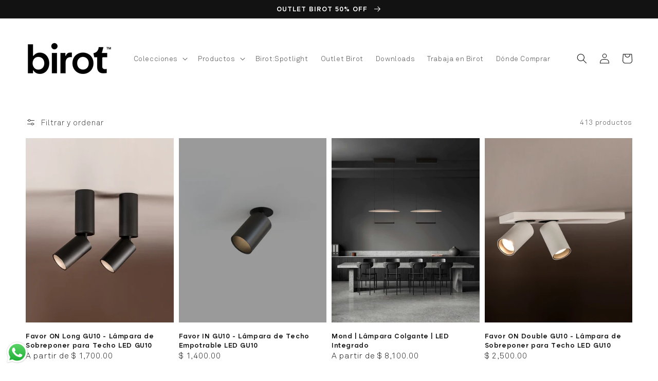

--- FILE ---
content_type: text/css
request_url: https://birot.com/cdn/shop/t/35/assets/custom.css?v=89048940441338079911767752177
body_size: -175
content:
@media (max-width: 767px){.grid__item.product__media-wrapper slider-component.slider-mobile-gutter .product__media{width:100%!important;height:100%!important}.grid__item.product__media-wrapper slider-component.slider-mobile-gutter .product__media img{object-fit:contain}}.select-wrapper{position:relative;-webkit-user-select:none;user-select:none;width:100%}.select{position:relative;display:flex;flex-direction:column;border-width:0 2px 0 2px;border-style:solid;border-color:#394a6d}.select__trigger{position:relative;display:flex;align-items:center;justify-content:space-between;padding:0 22px;font-size:20px;font-weight:300;color:#3b3b3b;height:60px;line-height:60px;background:#fff;cursor:pointer;border-width:2px 0 2px 0;border-style:solid;border-color:#394a6d}.custom-options{position:absolute;display:block;top:100%;left:0;right:0;border:2px solid #394a6d;border-top:0;background:#fff;transition:all .5s;opacity:0;visibility:hidden;pointer-events:none;z-index:2}.select.open .custom-options{opacity:1;visibility:visible;pointer-events:all}.custom-option{position:relative;display:block;padding:0 22px;font-size:22px;font-weight:300;color:#3b3b3b;line-height:60px;cursor:pointer;transition:all .5s}.custom-option:hover{cursor:pointer;background-color:#b2b2b2}.custom-option.selected{color:#fff}.arrow{position:relative;height:15px;width:15px}.arrow:before,.arrow:after{content:"";position:absolute;bottom:0;width:.15rem;height:100%;transition:all .5s}.arrow:before{left:-5px;transform:rotate(137deg);background-color:#394a6d}.arrow:after{left:5px;transform:rotate(47deg);background-color:#394a6d}.open .arrow:before{left:-5px;transform:rotate(405deg)}.open .arrow:after{left:5px;transform:rotate(317deg)}.custom-option a{text-decoration:none}.custom-options{position:absolute;display:block;top:100%;left:0;right:0;border:2px solid #c1c1c1;border-top:0;background:#c1c1c1;transition:all .5s;opacity:0;visibility:hidden;pointer-events:none;z-index:2}.custom-option.selected{color:#fff;border-bottom:1px solid #4d4d4d}span.custom-option.selected svg#Capa_1{width:17px;float:right;margin-top:15px}.select__trigger{background-color:#c2c2c2}.custom-options{background-color:#e2e2e2}.custom-options span.custom-option.selected a{color:#070707;text-decoration:none}.select .select__trigger .arrow{display:block}.select.open .custom-options span.custom-option.selected,.select span{font-size:1.5rem}
/*# sourceMappingURL=/cdn/shop/t/35/assets/custom.css.map?v=89048940441338079911767752177 */


--- FILE ---
content_type: text/css
request_url: https://birot.com/cdn/shop/t/35/assets/devM-styles.css?v=10628742614816160101767752256
body_size: 3131
content:
/** Shopify CDN: Minification failed

Line 61:0 Comments in CSS use "/* ... */" instead of "//"
Line 78:52 Comments in CSS use "/* ... */" instead of "//"
Line 140:60 Unexpected bad string token
Line 140:86 Unterminated string token
Line 147:96 Unterminated string token
Line 163:80 Unterminated string token
Line 168:137 Unterminated string token
Line 204:288 Unterminated string token
Line 214:51 Unexpected "1."
Line 223:51 Unexpected "1."
... and 4 more hidden warnings

**/
.product .product__media-item .deferred-media video {
  object-fit: cover;
}
.devStockAlert {
    font-weight: bold;
}
a.dev_headLink {
    color: inherit;
    text-decoration: none;
}

.devCollectionDiscount {
  position: absolute;
  z-index: 2;
  left: 1rem;
  top: 1rem;
}

@media (max-width:749px){
  .product .product__media-item .deferred-media{
    display: block;
    width: calc(100% - 3rem);
    height: 100%;
    max-width: 100%;
    position: absolute;
    padding-top: 0 !important;
  }
  
  .product .product__media-item .deferred-media video {
    object-fit: fill !important;
    object-position: center;
  }

  .product .product__media-item .product__modal-opener.product__modal-opener--video {
    display: none;
  }

  .product .product__media-item .grid__item.product__media-wrapper slider-component.slider-mobile-gutter .product__media img {
    object-fit: cover;
  }
}
.product__info-container .no-js-hidden.visibility-hidden {
    visibility: visible;
}

//ths part below adds hover effect

Skip to content
All gists
Back to GitHub
Sign in
Sign up

Instantly share code, notes, and snippets.
@carolineschnapp
carolineschnapp/new_gist_file.css Secret
Last active August 29, 2023 08:29

Code
Revisions 4
Stars 14
Forks 7
Clone this repository at &lt;script src=&quot;https://gist.github.com/carolineschnapp/63fd3c4327a466174aa8.js&quot;&gt;&lt;/script&gt;
CSS for Reveal module
new_gist_file.css
/* ===============================================
// Reveal module
// =============================================== */

.reveal .hidden { display: block !important; visibility: visible !important;}
.product:hover .reveal img { opacity: 1; }
.reveal { position: relative; }
.reveal .hidden { 
  position: absolute; 
  z-index: -1;
  top: 0; 
  width: 100%; 
  height: 100%;  
  opacity: 0;
  -webkit-transition: opacity 0.3s ease-in-out;
  -moz-transition: opacity 0.3s ease-in-out;
  -o-transition: opacity 0.3s ease-in-out;
  transition: opacity 0.3s ease-in-out;  
}
.reveal:hover .hidden { 
  z-index: 100000;
  opacity: 1;    
}
.reveal .caption {
  position: absolute;
  top: 0;  
  display: table;
  width: 100%;
  height: 100%;
  background-color: white; /* fallback for IE8 */
  background-color: rgba(255, 255, 255, 0.7);
  font: 13px/1.6 sans-serif;
  text-transform: uppercase;
  color: #333;
  letter-spacing: 1px;
  text-align: center;
  text-rendering: optimizeLegibility;
}
.reveal .hidden .caption .centered {
  display: table-cell;
  vertical-align: middle;
}

@media (min-width: 480px) and (max-width: 979px) {
  .reveal .caption { 
    font-size: 11px; 
  }
}
@calvinwhitehurst
calvinwhitehurst commented Jul 15, 2017

This is great. Thank you so much. I used this on our site to show multiple color variants of the same product. Hopefully this will give us a little boost in sales!
@heyjonmanning
heyjonmanning commented Aug 17, 2017

@frblog control the opacity on line 31:

background-color: rgba(255, 255, 255, 0.7);

RGBA colors include transparency as the last number, so that's white with 70% opacity.

0 is fully transparent and 1 is fully opaque.
@shuvie
shuvie commented Oct 15, 2017

hi, thank you very much for this.
I've tried changing line 31 as @heyjonmanning said, to background-color: rgba(255, 255, 255, 0);
but it is still not opaque when hover over..

any idea?
@aprdw
aprdw commented Nov 2, 2017

Thanks for the code! Is it possible to fully remove the opacity when an image when an image is hovered over?

I tried changing the opacity on line 31, but it did not work.
@Chakra-tea
Chakra-tea commented Jan 24, 2018 •

Hi there
I am wondering if it is possible to use this hover effect on the Variant images on a product page (using Minimal) - rather than the featured images?

And where does one find that? I have looked prior but can't seem to locate them.
Thanks so much - love to be able to use this.
@robinholland00
robinholland00 commented Jan 26, 2018

He there, i am trying to implement this hover effect onto the debut theme, with no luck at all. It's not affecting anything to be honest.

Can you give me any pointers?
@harisbabic
harisbabic commented Jan 31, 2018

@shuvie , @aprdw
If you go to your css theme file - theme.scss.liquid --> do a search and find a variable called $opacity-link-hover
Opacity is on 0.6 by default.
$opacity-link-hover: 0.6;

If you change it to higher decimals or 1 , the hover image will not have the white overlay..
Cheers
@Osotoro
Osotoro commented Feb 11, 2018

Great work! Thank you so much!
@shilpsd
shilpsd commented Mar 3, 2018

Hi, I have implemented this to my store which is built on shopify brooklyn theme, The hover appears to be working as expected on the product pages, however on the home page displaying featured images, the image appears as stretched. Please suggest any modifications. Thanks.
@anantrao07
anantrao07 commented Mar 26, 2018

Hi I have implemented this to my store .The hover turns out to be working only on few products not all of them and the images appears as stretched. Please suggest any modifications. Thanks.
@Alixdb
Alixdb commented Apr 10, 2018

Hey! That's awesome thanks, it works great. Could you please explain how to remove the zoom effect? It seems like my hover effect is making a zoom on my hover picture, and it is changing the size of it, which I don't want to happen. Thanks a lot again! :)
@bbzhou
bbzhou commented May 10, 2018

Hi I have tried this to my Debut themed store on shopify, everything works except the images appears stretched. All of my photos are squares, but somehow the photos that reveal after the hover are stretched as stretched rectangles. Please help :)
@jane2230
jane2230 commented May 20, 2018

Hello!) @harisbabic ; @heyjonmanning ; I have Brooklyn theme. Everything works great, I want to delete white background effect, but I can't find $opacity-link-hover in my SCSS at all, and it also does not change in line 30/31. Someone know how to change it and get rid of this background?
Jane.
@leojustrockit
leojustrockit commented Jun 13, 2018

Hi @jane2230 I have found the location in Brooklyn theme. It is in line 3295.
&:hover,
&:focus {
opacity: 0.9;
@include transition(opacity 0.15s ease-in);
You could change the opacity to higher decimals or 1.
@directabe
directabe commented Jun 13, 2018

@leojustrockit
&:hover,
&:focus {
opacity: 0.9;
@include transition(opacity 0.15s ease-in);
You could change the opacity to higher decimals or 1.
like this ???

&:hover,
&:focus {
opacity: 0.1;
@include transition(opacity 0.15s ease-in);
@zackczj
zackczj commented Jul 11, 2018 •

I am on a brooklyn theme, is this code outdated? My file is a scss.liquid file instead of css.liquid file.

Tried using this code, doesn't seem to work.
@whoischrislopez
whoischrislopez commented Jul 15, 2018

Hello, I am using the Debut theme on Shopify and have the product title and product price hover effect working with a few issues. The products are pushed down by invisible products that were not there before (reference image attached). The colored background is not vertically center aligned to the product and the background color only fills the height and width of the text and not the whole product itself. Can I get any help removing the space above products, vertically aligning the product title/price, and setting the height and width of the background color to match that of the product?
@sidyellur
sidyellur commented Jul 17, 2018

Guys I've been trying this on my Brooklyn theme for a week and it doesn't work! If anyone has managed to implement this on brooklyn theme, please HELP!
@saiancha1
saiancha1 commented Aug 6, 2018 •

@Interfacehunt I used the debut theme and had to change the position of grid-view-item__image from absolute to relative in order for it to work. See if you can make the change in your theme.
ghost commented Aug 10, 2018

@saiancha1 Hey, could you post the code in the final form that worked for you? What exactly did you change? I am also on Debut.

How did you set up the photos in the shopify admin for the photo to be displayed?
ghost commented Aug 10, 2018

image

I have this issue - the slide bar on the right. How to get rid of it?
@AlbieGH
AlbieGH commented Oct 11, 2018

Hello there! I'm trying the code on the Minimal theme, but when I add the extra code from the Shopify guide (https://help.shopify.com/en/themes/customization/collections/add-hover-effect-to-product-images), all the images disappear.
I am adding the extra code from the guide to my product-grid-item.liquid snippet, ...which looks a bit different from what's in the guide actually - I'll paste part of the snippet below.
The guide says I have to create a div class="reveal" around the img tag and then add <img class="hidden" src="//birot.com/cdn/shopifycloud/shopify/assets/no-image-2048-5e88c1b20e087fb7bbe9a3771824e743c244f437e4f8ba93bbf7b11b53f7824c_large.gif" alt="" /> right before the end of that div.
I tried adding the extra code both to the first img tag and to all 3 of the img tags I found on that product-grid-item.liquid snippet. The result is the same, the images disappear.
Any clue?

Here is a good portion of the product-grid-item.liquid snippet:

<span class="grid-link__image-centered">
        
          
              <img src="//birot.com/cdn/shopifycloud/shopify/assets/no-image-2048-5e88c1b20e087fb7bbe9a3771824e743c244f437e4f8ba93bbf7b11b53f7824c_large.gif" alt="" class="product__img">
          
          <noscript>
              <img src="//birot.com/cdn/shopifycloud/shopify/assets/no-image-2048-5e88c1b20e087fb7bbe9a3771824e743c244f437e4f8ba93bbf7b11b53f7824c_large.gif" alt="" class="product__img">
          </noscript>
        
      </span>

@madebymle
madebymle commented Oct 25, 2018

Hi there, I am trying to use this update for the Cascade theme in Shopify and it is not working for me. Can you please tell me how I can get this to work for the Cascade theme?

Thank you!
@krittleb
krittleb commented Feb 22, 2019

Does this code no longer apply? I am using Canopy theme and the only style sheet is styles.scss.liquid. I have added all of the code mentioned very carefully, and nothing happening. I turned off the "Quick Buy" option in Canopy theme thinking maybe it was conflicting as it puts a little banner on top of the main image, but still no go.
@josiahch
josiahch commented May 23, 2019 •

The code no longer works on Brooklyn or just for me, any tip?
@jasonchosen
jasonchosen commented Aug 26, 2019

    image

    I have this issue - the slide bar on the right. How to get rid of it?

Hello @domix90 did you ever get an answer for this?
@legrosbail
legrosbail commented Sep 9, 2019

    Does this code no longer apply? I am using Canopy theme and the only style sheet is styles.scss.liquid. I have added all of the code mentioned very carefully, and nothing happening. I turned off the "Quick Buy" option in Canopy theme thinking maybe it was conflicting as it puts a little banner on top of the main image, but still no go.

Hi Krittleb , Did you ever manage to resolve the issue??? Trying to do this on my canopy.
ghost commented Sep 9, 2019 via email
Nope, I somehow got around this issue.
…
@Melongeek
Melongeek commented Dec 14, 2019

The original code is not working. This YT video works for debut theme on 2019.
https://www.youtube.com/watch?v=9uxSrOxxZpY
@affo98
affo98 commented Aug 29, 2023

Hi, thanks for sharing your nice code. I was wondering if anyone has experience any problems with the hovering effect on safari. In a preview of my page, the hovering does not occur on Safari but on all other browsers. Why could this be?
to join this conversation on GitHub. Already have an account? Sign in to comment
Footer
© 2024 GitHub, Inc.
Footer navigation

    Terms
    Privacy
    Security
    Status
    Docs
    Contact



--- FILE ---
content_type: text/css
request_url: https://birot.com/cdn/shop/t/35/assets/section-collection-list.css?v=121320450490562429811767752220
body_size: -244
content:
@media screen and (max-width: 749px){.collage-section+.collection-list-section .no-heading.no-mobile-link{margin-top:-7rem}.collage-section+.collection-list-section .no-heading:not(.no-mobile-link){margin-top:-1rem}}@media screen and (min-width: 750px){.collage-section+.collection-list-section .no-heading{margin-top:calc(-4rem - var(--page-width-margin))}}.collection-list-title{margin:0}@media screen and (max-width: 749px){.collection-list-wrapper.page-width{padding:0}.collection-list:not(.slider){padding-left:0;padding-right:0}.collection-list-section .collection-list:not(.slider){padding-left:1.5rem;padding-right:1.5rem}}@media screen and (max-width: 749px){.collection-list-wrapper:not(.no-heading) .title-wrapper-with-link{margin-top:-1rem}}@media screen and (min-width: 750px){.collection-list-wrapper.no-heading{margin-top:calc(6rem + var(--page-width-margin))}}.collection-list__item:only-child{max-width:100%;width:100%}.collection-list__item .card--light-border:hover{border:.1rem solid rgba(var(--color-foreground),.04)}.collection-list__item:only-child .media{height:35rem}@media screen and (max-width: 749px){.collection-list .collection-list__item{width:calc(100% - 3rem)}.collection-list__item.grid__item{padding-bottom:1rem}.slider.collection-list--1-items{padding-bottom:0}}.collection-list.negative-margin--small{margin-bottom:-1rem}@media screen and (min-width: 750px) and (max-width: 989px){.slider.collection-list--1-items,.slider.collection-list--2-items,.slider.collection-list--3-items,.slider.collection-list--4-items{padding-bottom:0}}@media screen and (min-width: 750px){.collection-list__item:only-child>*:not(.card--media){height:320px}.collection-list__item:only-child .media{height:47rem}.collection-list__item a:hover{box-shadow:none}.collection-list.grid--3-col-tablet .grid__item{max-width:33.33%}.collection-list--4-items .grid__item,.collection-list--7-items .grid__item:nth-child(n+4),.collection-list--10-items .grid__item:nth-child(n+7){width:50%}}@media screen and (max-width: 989px){.collection-list.slider .collection-list__item{max-width:100%}}.collection-list__item .card__text,.collection-list__item .card-colored{position:relative}
/*# sourceMappingURL=/cdn/shop/t/35/assets/section-collection-list.css.map?v=121320450490562429811767752220 */


--- FILE ---
content_type: text/javascript
request_url: https://birot.com/cdn/shop/t/35/assets/devM-scripts.js?v=52856555576567427191767752256
body_size: -463
content:
$(document).ready(function(){$(".product .thumbnail-slider .thumbnail-list__item.slider__slide button.devVideo").on("click",function(){$(".product .product__media-list .product__media-item video").trigger("play"),$(".product .thumbnail-slider .thumbnail-list__item.slider__slide button").removeAttr("aria-current"),$(".product .thumbnail-slider .thumbnail-list__item.slider__slide button.devVideo").attr("aria-current",!0)}),$(".product-form__input label").on("click",function(){setTimeout(function(){var vID=document.URL.split("?variant=")[1];$(".devVars span").each(function(){vID==$(this).attr("data-varID")&&($(".devSelectOption").hide(),$(this).attr("data-avail")=="true"&&$(this).attr("data-Qty")>0?($(".devInStock").show(),$(".devOutStock").hide()):($(".devInStock").hide(),$(".devOutStock").show()))}),vID!==void 0&&$("button.product-form__submit").prop("disabled",!1)},500)})});
//# sourceMappingURL=/cdn/shop/t/35/assets/devM-scripts.js.map?v=52856555576567427191767752256
